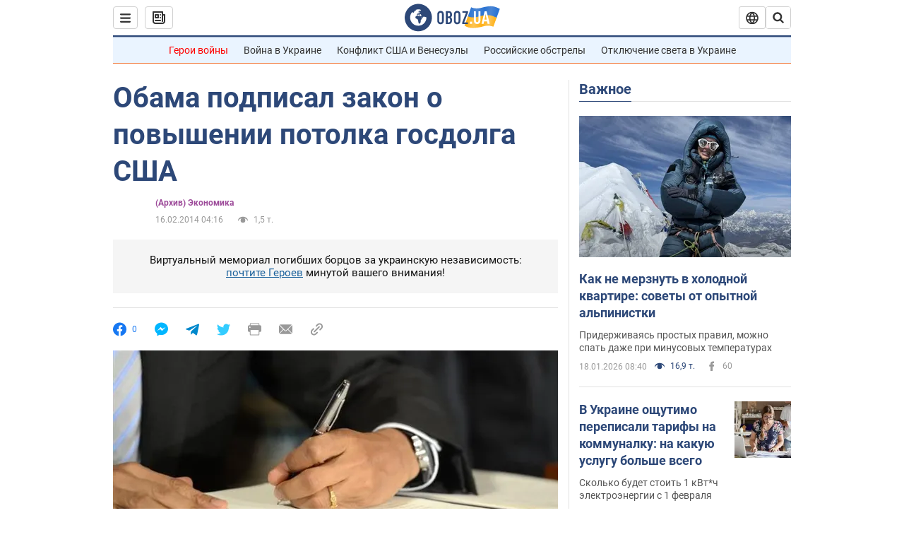

--- FILE ---
content_type: application/x-javascript; charset=utf-8
request_url: https://servicer.idealmedia.io/1418748/1?nocmp=1&sessionId=696d8880-16849&sessionPage=1&sessionNumberWeek=1&sessionNumber=1&scale_metric_1=64.00&scale_metric_2=256.00&scale_metric_3=100.00&cbuster=1768786047904345053487&pvid=8f06fc75-a2f6-41c9-ab94-dfa6cfa55285&implVersion=11&lct=1763555100&mp4=1&ap=1&consentStrLen=0&wlid=95011ed9-d88a-4b7e-9c0b-124670caaac4&uniqId=0498d&niet=4g&nisd=false&evt=%5B%7B%22event%22%3A1%2C%22methods%22%3A%5B1%2C2%5D%7D%2C%7B%22event%22%3A2%2C%22methods%22%3A%5B1%2C2%5D%7D%5D&pv=5&jsv=es6&dpr=1&hashCommit=cbd500eb&apt=2014-02-16T04%3A16%3A00&tfre=4031&w=0&h=1&tl=150&tlp=1&sz=0x1&szp=1&szl=1&cxurl=https%3A%2F%2Ffinance.obozrevatel.com%2Fbusiness-and-finance%2F17032-obama-podpisal-zakon-o-povyishenii-potolka-gosdolga-ssha.htm&ref=&lu=https%3A%2F%2Ffinance.obozrevatel.com%2Fbusiness-and-finance%2F17032-obama-podpisal-zakon-o-povyishenii-potolka-gosdolga-ssha.htm
body_size: 840
content:
var _mgq=_mgq||[];
_mgq.push(["IdealmediaLoadGoods1418748_0498d",[
["tsn.ua","11957692","1","У Львові поліціянтка з ноги напала на жінку, яка прибирала сніг","Львівська міська рада та поліція з’ясовують обставини конфлікту між поліціянткою та двірничкою","0","","","","P1nD8iOxC8bIWOGkGXvZDJpXU1HMBDfDXzhL5jTB_sowTJzDlndJxZG2sYQLxm7SJP9NESf5a0MfIieRFDqB_Kldt0JdlZKDYLbkLtP-Q-WloZ8vqZq3WJcwLdfGwwF_",{"i":"https://s-img.idealmedia.io/n/11957692/45x45/79x0x630x630/aHR0cDovL2ltZ2hvc3RzLmNvbS90LzUwOTE1My9mZjZkN2NlMzJkNTI1YjE3Njg2NGZhYTc1MzE0NjdmOS5qcGVn.webp?v=1768786047-ksyrLSZAOpARQ8jGiPMWBhf7KMilDxwrM1nRwSeRZ_w","l":"https://clck.idealmedia.io/pnews/11957692/i/1298901/pp/1/1?h=P1nD8iOxC8bIWOGkGXvZDJpXU1HMBDfDXzhL5jTB_sowTJzDlndJxZG2sYQLxm7SJP9NESf5a0MfIieRFDqB_Kldt0JdlZKDYLbkLtP-Q-WloZ8vqZq3WJcwLdfGwwF_&utm_campaign=obozrevatel.com&utm_source=obozrevatel.com&utm_medium=referral&rid=043ba396-f4d6-11f0-99ea-d404e6f98490&tt=Direct&att=3&afrd=296&iv=11&ct=1&gdprApplies=0&muid=q0irNGWEH5rh&st=-300&mp4=1&h2=RGCnD2pppFaSHdacZpvmnoTb7XFiyzmF87A5iRFByjv3Uq9CZQIGhHBl6Galy7GAk9TSCRwSv8cyrs8w0o3L6w**","adc":[],"sdl":0,"dl":"","category":"События Украины","dbbr":0,"bbrt":0,"type":"e","media-type":"static","clicktrackers":[],"cta":"Читати далі","cdt":"","tri":"043bb437-f4d6-11f0-99ea-d404e6f98490","crid":"11957692"}],],
{"awc":{},"dt":"desktop","ts":"","tt":"Direct","isBot":1,"h2":"RGCnD2pppFaSHdacZpvmnoTb7XFiyzmF87A5iRFByjv3Uq9CZQIGhHBl6Galy7GAk9TSCRwSv8cyrs8w0o3L6w**","ats":0,"rid":"043ba396-f4d6-11f0-99ea-d404e6f98490","pvid":"8f06fc75-a2f6-41c9-ab94-dfa6cfa55285","iv":11,"brid":32,"muidn":"q0irNGWEH5rh","dnt":2,"cv":2,"afrd":296,"consent":true,"adv_src_id":39175}]);
_mgqp();
